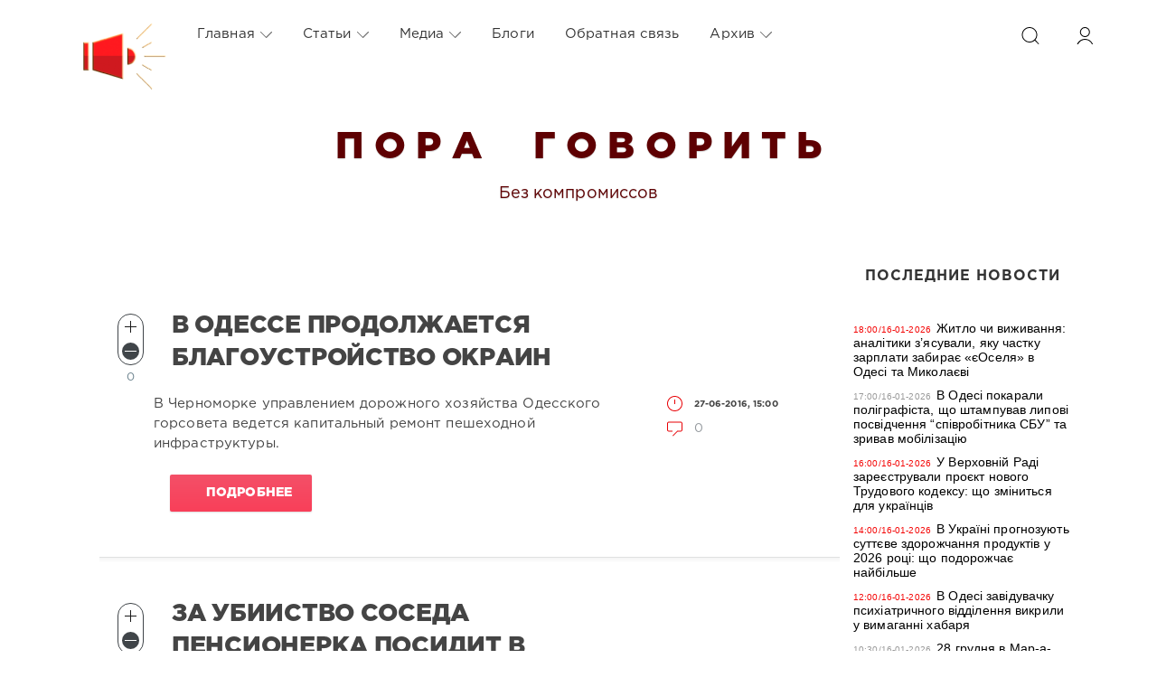

--- FILE ---
content_type: application/javascript;charset=utf-8
request_url: https://w.uptolike.com/widgets/v1/version.js?cb=cb__utl_cb_share_1768622344792264
body_size: 396
content:
cb__utl_cb_share_1768622344792264('1ea92d09c43527572b24fe052f11127b');